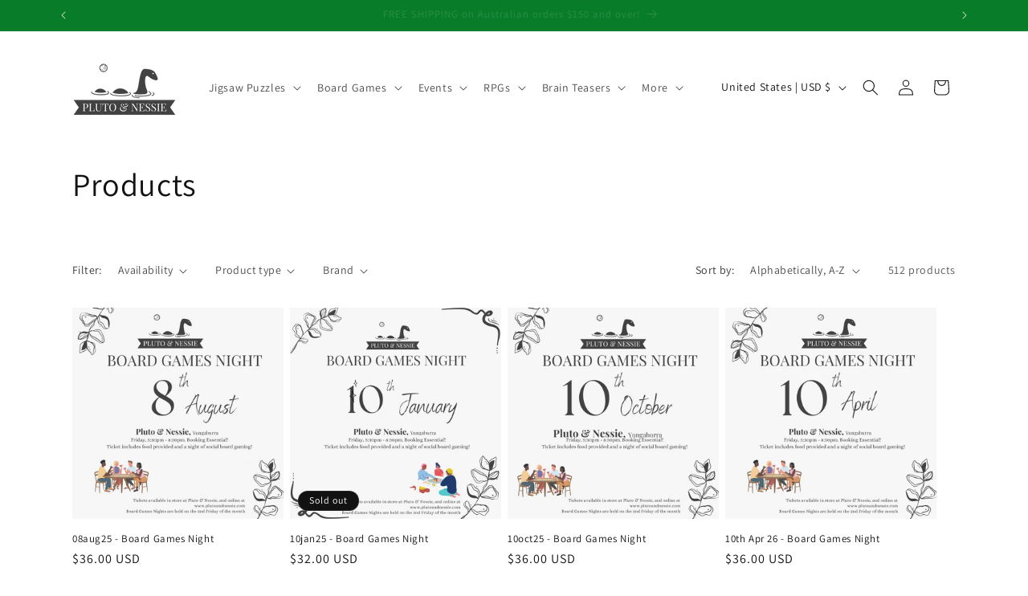

--- FILE ---
content_type: text/css
request_url: https://plutoandnessie.com/cdn/shop/t/5/assets/quick-order-list.css?v=86354568948591544181768193622
body_size: 1128
content:
quick-order-list{display:block}quick-order-list .quantity{width:calc(11rem / var(--font-body-scale) + var(--inputs-border-width) * 2);min-height:calc((var(--inputs-border-width) * 2) + 3.5rem)}quick-order-list .quantity__button{width:calc(3.5rem / var(--font-body-scale))}quick-order-list .pagination-wrapper{margin-top:2rem}.quick-order-list__contents{position:relative;padding-bottom:2rem}.quick-order-list__container--disabled{pointer-events:none;opacity:.5}.quick-order-list__total{padding-top:2rem;border-top:.1rem solid rgba(var(--color-foreground),.08)}.variant-item__quantity .quantity:before{z-index:0}.variant-item__quantity .quantity__button{z-index:1}.variant-item__image-container.global-media-settings:after{content:none}@media screen and (min-width: 990px){.quick-order-list__total{position:sticky;bottom:0;z-index:2;background-color:rgb(var(--color-background))}.variant-item__quantity-wrapper--no-info,.variant-item__error{padding-left:calc(15px + 3.4rem)}.variant-item__error{margin-left:.3rem}.variant-item--unit-price .variant-item__totals{vertical-align:top}.variant-item--unit-price .variant-item__totals .loading__spinner{padding-top:1.7rem}}.quick-order-list__table td,.quick-order-list__table th{padding:0;border:none}.quick-order-list__table th{text-align:left;padding-bottom:2rem;opacity:.85;font-weight:400;font-size:1.1rem}.variant-item__quantity-wrapper{display:flex}.variant-item__totals,.variant-item__details,.variant-item__price{position:relative}.variant-item__price .price,.variant-item__totals .price{display:block}.quick-order-list__table *.right{text-align:right}.variant-item__image-container{display:inline-flex;align-items:flex-start;height:4.5rem;width:4.5rem}.variant-item__media{width:4.5rem;height:4.5rem;margin-right:1.2rem}.variant-item__image{height:100%;width:100%;object-fit:cover}@media screen and (min-width: 990px){.variant-item__image{max-width:100%}.variant-item__inner .small-hide{display:flex;flex-direction:column;align-self:center}.variant-item:not(.variant-item--no-media) .variant-item__inner{display:flex}.variant-item__discounted-prices{justify-content:flex-end}}.variant-item__details{font-size:1.6rem;line-height:calc(1 + .4 / var(--font-body-scale))}.variant-item__details>*{margin:0;max-width:30rem}.variant-item__info{position:relative;padding-bottom:.5rem}.variant-item__name{display:block;font-size:1.6rem;letter-spacing:.06rem;line-height:calc(1 + .5 / var(--font-body-scale))}.variant-item__sku{font-size:1.1rem;letter-spacing:.04rem;margin-top:.2rem}.variant-item__discounted-prices{margin-top:0;margin-bottom:0;display:flex;flex-wrap:wrap;align-items:center}.variant-item__discounted-prices dd{margin:0}.variant-item__discounted-prices dd:first-of-type{margin-right:.8rem}.variant-item__discounted-prices .variant-item__old-price{font-size:1.4rem}.variant-item__old-price{opacity:.7}.variant-item__final-price{font-weight:400}.variant-item__sold-out{opacity:.7;font-size:1.6rem;color:rgb(var(--color-foreground))}.quick-order-list-remove-button{display:flex;margin:0 0 0 1.2rem;align-self:center}.quick-order-list__button-cancel{font-size:1.5rem;letter-spacing:.06rem}@media screen and (min-width: 750px) and (max-width: 989px){.quick-order-list-remove-button{width:1.5rem;height:1.5rem}.quick-order-list-total__column.large-up-hide .loading__spinner{margin-top:2.5rem}quick-order-list-remove-all-button{margin-left:-1.5rem;margin-top:1rem}.quick-order-list-total__column{flex-wrap:wrap}.quick-order-list__message,.quick-order-list-error{padding-bottom:1rem}}.quick-order-list-remove-button .button{min-width:calc(1.5rem / var(--font-body-scale));min-height:1.5rem;padding:0;margin:0 .1rem .1rem 0}.quick-order-list-remove-button .button:not([disabled]):hover{color:rgb(var(--color-foreground))}.quick-order-list-remove-button .icon-remove{height:1.5rem;width:1.5rem;transition:transform var(--duration-default) ease}.variant-item .loading__spinner{top:0;left:auto;right:0;bottom:0;padding:0}.variant-remove-total .button--tertiary{width:max-content}.variant-remove-total .icon-remove{width:1.2rem;height:1.2rem;margin-right:.8rem}.quick-order-list__message{margin-top:1rem;display:block}.quick-order-list__message .svg-wrapper{margin-right:1rem;width:1.3rem}.quick-order-list-error{margin-top:1rem;display:flex}.quick-order-list-error .svg-wrapper{flex-shrink:0;margin-right:.7rem;align-self:flex-start}@media screen and (min-width: 990px){.variant-item .loading__spinner{padding-top:3rem;bottom:auto}.variant-item .loading__spinner--error{padding-top:5rem}.variant-remove-total .loading__spinner{left:2rem;top:1.2rem}.variant-remove-total--empty .loading__spinner{top:-1rem}}.quick-order-list-remove-button:hover .icon-remove{transform:scale(1.25)}.quick-order-list-total__info quick-order-list-remove-all-button:hover{text-decoration:underline;text-underline-offset:.3rem}.variant-remove-total{position:relative;align-self:center}.variant-item .loading__spinner:not(.hidden)~*,.variant-remove-total .loading__spinner:not(.hidden)~*{visibility:hidden}.quick-order-list-total__info .loading__spinner:not(.hidden)+quick-order-list-remove-all-button{visibility:hidden}.variant-item__error{display:flex;align-items:flex-start;margin-top:.2rem;width:min-content;min-width:100%}.variant-item__error-text{font-size:1.2rem;line-height:calc(1 + .2 / var(--font-body-scale));order:1}.variant-item__error-text+.svg-wrapper{flex-shrink:0;width:1.2rem;margin-right:.5rem;margin-top:.1rem}.variant-item__error-text:empty+.svg-wrapper{display:none}.quick-order-list__table thead th{text-transform:uppercase}.variant-item__image-container--no-img{border:0}@media screen and (max-width: 989px){.quick-order-list-total__info{flex-direction:column;align-items:center}.variant-item__details .loading__spinner{left:0;top:auto}.quick-order-list__table,.quick-order-list__table thead,.quick-order-list__table tbody{display:block;width:100%}.quick-order-list__table thead tr{display:flex;justify-content:space-between;border-bottom:.1rem solid rgba(var(--color-foreground),.08);margin-bottom:4rem}.variant-item{display:grid;grid-template-columns:4.5rem 1fr;grid-template-rows:repeat(2,auto);gap:1.5rem;margin-bottom:3.5rem}.variant-item--no-media{grid-template:repeat(2,auto) / repeat(3,auto)}.variant-item:last-child{margin-bottom:0}.variant-item__totals{grid-column:5 / 3}.variant-item--no-media .variant-item__inner~.variant-item__quantity{grid-column:1 / 5}.variant-item__quantity{grid-column:2 / 5}.variant-item__quantity-wrapper{flex-wrap:wrap}.variant-item--no-media .variant-item__inner{display:none}.variant-remove-total{margin-top:1rem;text-align:center}.quick-order-list__message{text-align:center}.quick-order-list-total__column,.quick-order-list-buttons{display:flex;flex-direction:column;align-items:center;width:100%}.quick-order-list__button{max-width:36rem}}.quick-order-list__button-text{text-align:center}.quick-order-list-total__confirmation{display:flex;justify-content:center;align-items:center;margin-top:-2rem}@media screen and (min-width: 990px){.quick-order-list__table{border-spacing:0;border-collapse:separate;box-shadow:none;width:100%;display:table}.quick-order-list__table th{border-bottom:.1rem solid rgba(var(--color-foreground),.08)}.quick-order-list__table th+th{padding-left:5.4rem}.quick-order-list__table .quick-order-list__table-heading--wide+.quick-order-list__table-heading--wide{padding-left:10rem;text-align:right}.quick-order-list__table td{padding-top:1.6rem}.quick-order-list__table .desktop-row-error td{padding-top:0}.quick-order-list__table .variant-item--unit-price td{vertical-align:middle}.variant-item{display:table-row}.variant-item .variant-item__price{text-align:right}.variant-item__info{width:20rem;display:flex;padding:.5rem}.quick-order-list-total__confirmation span{margin-right:3rem}.quick-order-list__total-items{width:calc(((11rem / var(--font-body-scale) + var(--inputs-border-width) * 2)));margin-left:calc(15px + 3.4rem);flex-direction:column}}@media screen and (min-width: 990px){.quick-order-list__table thead th:first-child,.quick-order-list-total__column{width:37%}.quick-order-list-buttons{display:flex}quick-order-list-remove-all-button{margin-left:.9rem}}.quick-order-list-total__column.large-up-hide .variant-remove-total{display:flex;justify-content:center;margin:0}.quick-order-list-total__column.large-up-hide .variant-remove-total .loading__spinner{margin-top:1.5rem}.quick-order-list__total-items{display:flex;align-items:center}.quick-order-list__total-items span,.totals__subtotal-value{margin-top:0;margin-bottom:0;color:rgb(var(--color-foreground))}.quick-order-list__total-items p,.totals__subtotal{margin-top:.2rem;opacity:.75;margin-bottom:0}.quick-order-list__total-items p{text-align:center}.quick-order-list-total__info{display:flex}.quick-order-list-total__info,.quick-order-list-total__confirmation{min-height:10rem}.quick-order-list-total__price{display:flex;flex-wrap:wrap;justify-content:flex-end;flex-grow:1;text-align:right;width:min-content}.quick-order-list-total__price .button{margin-right:2rem}@media screen and (max-width: 989px){.quick-order-list-total__price{justify-content:center;text-align:center;width:100%}.totals__product-total{display:flex;justify-content:center;width:100%;align-items:center;padding-bottom:2rem}.totals__subtotal-value,.quick-order-list__total-items span{margin-right:1.2rem}.quick-order-list__total-items{margin-top:1rem;margin-bottom:1.3rem}.quick-order-list-total__price .button{margin-bottom:2rem}.quick-order-list-total__confirmation quick-order-list-remove-all-button button{margin-top:1rem}.quick-order-list-total__confirmation{flex-direction:column;margin-top:2rem}.quick-order-list__button-confirm{width:100%;max-width:36rem}quick-order-list .tax-note{text-align:center}}quick-order-list .tax-note{margin:0 0 2rem;display:block;width:100%}
/*# sourceMappingURL=/cdn/shop/t/5/assets/quick-order-list.css.map?v=86354568948591544181768193622 */
